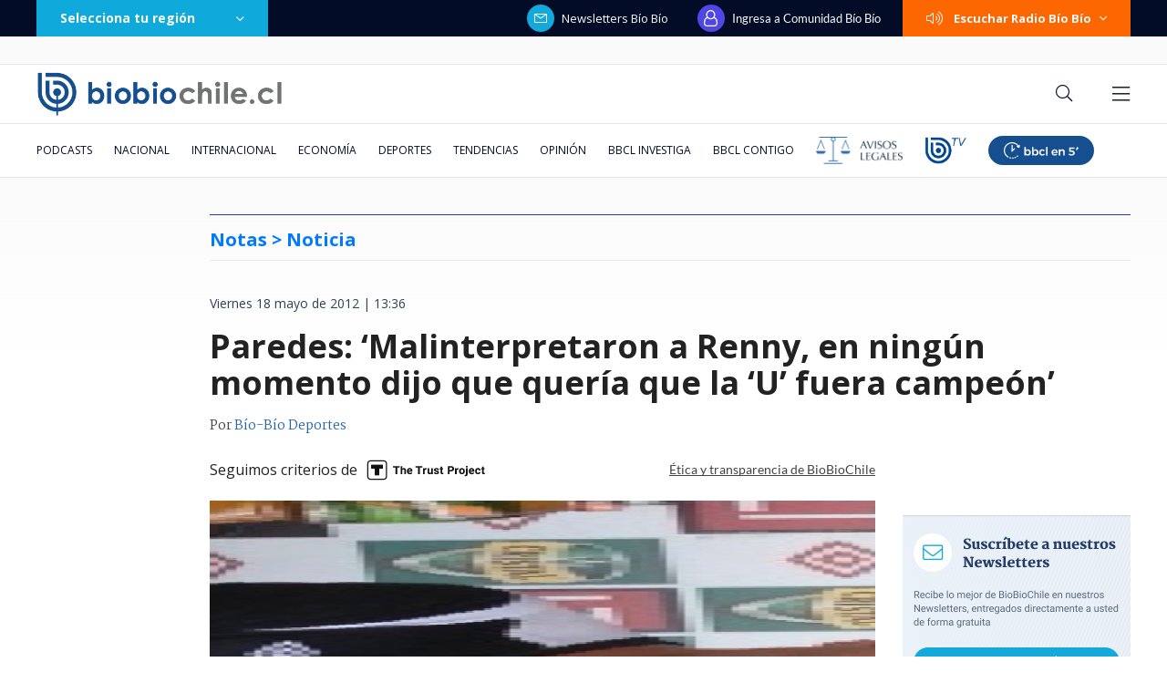

--- FILE ---
content_type: text/html; charset=utf-8
request_url: https://realtime.bbcl.cl/hit/?t=1768828469648&url=https%3A%2F%2Fwww.biobiochile.cl%2Fnoticias%2F2012%2F05%2F18%2Fparedes-mal-interpretaron-a-renny-en-ningun-momento-dijo-que-queria-que-la-u-fuera-campeon.shtml&property=01G1KMVDSGMWCR31GWZX0VBJBY&referrer=
body_size: -15
content:
01KFB690MEM0KZFKQD0603576Z.x2cVyXcYiDz+2QH5jfBdtgPmMi6OlerVE/BCqyFnItw=

--- FILE ---
content_type: text/html; charset=utf-8
request_url: https://www.google.com/recaptcha/api2/aframe
body_size: 266
content:
<!DOCTYPE HTML><html><head><meta http-equiv="content-type" content="text/html; charset=UTF-8"></head><body><script nonce="Rews53E1C8qE8kHwfMjjNA">/** Anti-fraud and anti-abuse applications only. See google.com/recaptcha */ try{var clients={'sodar':'https://pagead2.googlesyndication.com/pagead/sodar?'};window.addEventListener("message",function(a){try{if(a.source===window.parent){var b=JSON.parse(a.data);var c=clients[b['id']];if(c){var d=document.createElement('img');d.src=c+b['params']+'&rc='+(localStorage.getItem("rc::a")?sessionStorage.getItem("rc::b"):"");window.document.body.appendChild(d);sessionStorage.setItem("rc::e",parseInt(sessionStorage.getItem("rc::e")||0)+1);localStorage.setItem("rc::h",'1768828483333');}}}catch(b){}});window.parent.postMessage("_grecaptcha_ready", "*");}catch(b){}</script></body></html>

--- FILE ---
content_type: application/javascript; charset=utf-8
request_url: https://fundingchoicesmessages.google.com/f/AGSKWxWIvsrG3t_gaAmBafHk5aVD2SPBHhQXTkQlux7AZnXnXPtfYxsaMkttdt-q7x81y0hgZqi1TTGf7bRy9P8aslMsCOFa3jHgtx752nhf_2ONGe2Wf_upq-ShCmAJimToyH0B1fgOx75m1dKCCyF70WzsXQsTVWEXRKVBUsV0NqxEmlz6dO0XofZQ853W/__advertorial./forum/ads_/fleshlightcash__ads/inhouse/_adv_468.
body_size: -1292
content:
window['c9a728e7-63fa-44ca-89eb-a10dfbc9348c'] = true;

--- FILE ---
content_type: application/javascript
request_url: https://www.biobiochile.cl/assets/escritorio/bbcl-2020/js/visitas.js?v=1.1
body_size: 1
content:
function getVisits(id, axios) {
  const posts = JSON.parse(localStorage.getItem('bbcl-posts-visits')) || [];
  const postIndex = posts.findIndex((post) => post.id === id);

  if (postIndex === -1) {
    // CREAR ENTRADA
    return axios
      .get(
        'https://contador.biobiochile.cl/api/visitas/get-visitas?idNota=' + id
      )
      .then(function (data, err) {
        if (err) {
          throw err;
        }

        posts.push({
          id: id,
          lastTime: Date.now(),
        });

        if (posts.length > 20) {
          posts.shift();
        }

        localStorage.setItem('bbcl-posts-visits', JSON.stringify(posts));

        return data.data[0].Visitas.toLocaleString("es-CL");
      });
  } else if (posts[postIndex].lastTime + 60000 < Date.now()) {
    // ACTUALIZAR ENTRADA
    return axios
      .get(
        'https://contador.biobiochile.cl/api/visitas/get-visitas?idNota=' + id
      )
      .then(function (data, err) {
        if (err) {
          throw err;
        }

        posts[postIndex].lastTime = Date.now();
        localStorage.setItem('bbcl-posts-visits', JSON.stringify(posts));

        return data.data[0].Visitas.toLocaleString("es-CL");
      });
  } else {
    // NO SUMAR, SOLO MOSTRAR VISITA
    return axios
      .get(
        'https://contador.biobiochile.cl/api/visitas/get-visitas?idNota=' +
          id +
          '&nosumar=true'
      )
      .then(function (data, err) {
        if (err) {
          throw err;
        }

        return data.data[0].Visitas.toLocaleString("es-CL");
      });
  }
}


--- FILE ---
content_type: application/javascript
request_url: https://www.biobiochile.cl/static/realtime/realtime-general.js?t=1768828480208&callback=BBCL_Realtime
body_size: 944
content:
/*2026-01-19 13:14:06*/ BBCL_Realtime([{"id":6702996,"titulo":"El mapa que muestra la magnitud de la tragedia por el incendio forestal en el B\u00edo B\u00edo","url":"https:\/\/www.biobiochile.cl\/noticias\/nacional\/region-del-bio-bio\/2026\/01\/18\/el-mapa-que-muestra-la-magnitud-de-la-tragedia-por-el-incendio-forestal-en-el-bio-bio.shtml","imagen":"2026\/01\/el-mapa-que-muestra-la-magnitud-de-la-tragedia-por-el-incendio-forestal-en-el-bio-bio.jpg","video_rudo_destacado":"","categoria":"nacional","en_vivo":false,"visitas":247},{"id":6703547,"titulo":"DT de Uni\u00f3n Espa\u00f1ola destroza a Vecchio y club eval\u00faa su despido: \"No est\u00e1 en condiciones\"","url":"https:\/\/www.biobiochile.cl\/noticias\/deportes\/futbol\/futbol-nacional\/2026\/01\/19\/dt-de-union-espanola-destroza-a-vecchio-y-club-evalua-su-despido-no-esta-en-condiciones.shtml","imagen":"2026\/01\/vecchio-en-ue-2026.jpg","video_rudo_destacado":"","categoria":"deportes","en_vivo":false,"visitas":199},{"id":6703444,"titulo":"Revive la rutina de Felipe Parra: imit\u00f3 al presidente Boric, invit\u00f3 a Vi\u00f1uela y salud\u00f3 a damnificados","url":"https:\/\/www.biobiochile.cl\/noticias\/dopamina\/2026\/01\/19\/revive-la-rutina-de-felipe-parra-imito-al-presidente-boric-invito-a-vinuela-y-saludo-a-damnificados.shtml","imagen":"2026\/01\/felipe-parra.jpg","video_rudo_destacado":"","categoria":"nacional","en_vivo":false,"visitas":161},{"id":6703040,"titulo":"As\u00ed avanz\u00f3 incendio de Penco, Tom\u00e9 y Concepci\u00f3n en s\u00f3lo 12 horas: critican pasividad del Gobierno","url":"https:\/\/www.biobiochile.cl\/noticias\/nacional\/region-del-bio-bio\/2026\/01\/18\/asi-avanzo-incendio-de-penco-tome-y-concepcion-en-solo-12-horas-critican-pasividad-del-gobierno.shtml","imagen":"2026\/01\/incendios-penco-tome-concepcion.jpg","video_rudo_destacado":"","categoria":"nacional","en_vivo":false,"visitas":151},{"id":6703456,"titulo":"Tragedia afect\u00f3 a integrante de Entremares: grupo envi\u00f3 mensaje a v\u00edctimas de incendio en Penco","url":"https:\/\/www.biobiochile.cl\/noticias\/dopamina\/2026\/01\/19\/tragedia-afecto-a-integrante-de-entremares-grupo-envio-mensaje-a-victimas-de-incendio-en-penco.shtml","imagen":"2026\/01\/image-2026-01-19t075237-076.png","video_rudo_destacado":"","categoria":"nacional","en_vivo":false,"visitas":112},{"id":6703461,"titulo":"Aumentan a 39 los muertos tras choque de trenes en el sur de Espa\u00f1a","url":"https:\/\/www.biobiochile.cl\/noticias\/internacional\/europa\/2026\/01\/19\/aumentan-a-39-los-muertos-tras-choque-de-trenes-en-el-sur-de-espana.shtml","imagen":"2026\/01\/trenes-espana.jpg","video_rudo_destacado":"","categoria":"nacional","en_vivo":false,"visitas":85},{"id":6703526,"titulo":"Encuentran sangre en galp\u00f3n cercano a vivienda de Julia Chu\u00f1il en M\u00e1fil: ser\u00e1 periciada","url":"https:\/\/www.biobiochile.cl\/noticias\/nacional\/region-de-los-rios\/2026\/01\/19\/encuentran-sangre-en-galpon-cercano-a-vivienda-de-julia-chunil-en-mafil-sera-periciada.shtml","imagen":"2026\/01\/julia-chunil-1.jpg","video_rudo_destacado":"","categoria":"nacional","en_vivo":false,"visitas":85},{"id":6703507,"titulo":"Megaincendios en Biob\u00edo y \u00d1uble: estado actual de la emergencia, comunas afectadas y balance de da\u00f1os","url":"https:\/\/www.biobiochile.cl\/noticias\/bbcl-explica\/bbcl-explica-notas\/2026\/01\/19\/megaincendios-en-biobio-y-nuble-estado-actual-de-la-emergencia-comunas-afectadas-y-balance-de-danos.shtml","imagen":"2026\/01\/megaincendios.png","video_rudo_destacado":"","categoria":"general","en_vivo":false,"visitas":84},{"id":6703495,"titulo":"Presidente Boric destaca que desempe\u00f1o nocturno de incendios forestales fue \"mejor de lo proyectado\"","url":"https:\/\/www.biobiochile.cl\/noticias\/nacional\/chile\/2026\/01\/19\/presidente-boric-destaca-que-desempeno-nocturno-de-incendios-forestales-fue-mejor-de-lo-proyectado.shtml","imagen":"2026\/01\/boric-incendios-forestales.jpg","video_rudo_destacado":"","categoria":"nacional","en_vivo":false,"visitas":79},{"id":6702636,"titulo":"\"No me puedo hacer cargo\": Pancha Merino sobre rumores de su salida de \u2019Tal Cual\u2019 de TV+","url":"https:\/\/www.biobiochile.cl\/noticias\/dopamina\/2026\/01\/17\/no-me-puedo-hacer-cargo-pancha-merino-sobre-rumores-de-su-salida-de-tal-cual-de-tv.shtml","imagen":"2026\/01\/pancha.png","video_rudo_destacado":"","categoria":"nacional","en_vivo":false,"visitas":78}])